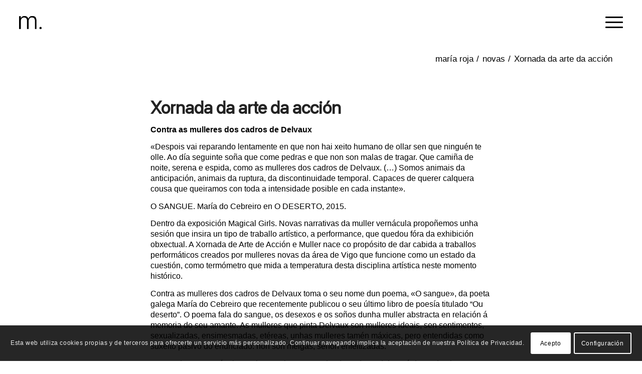

--- FILE ---
content_type: text/html; charset=UTF-8
request_url: https://mariaroja.com/xornada-da-arte-da-accion/
body_size: 17857
content:
<!DOCTYPE html>
<html lang="es-ES" class="html_stretched responsive av-preloader-disabled  html_header_top html_logo_left html_main_nav_header html_menu_right html_slim html_header_sticky html_header_shrinking_disabled html_mobile_menu_tablet html_header_searchicon_disabled html_content_align_center html_header_unstick_top_disabled html_header_stretch_disabled html_minimal_header html_burger_menu html_av-submenu-hidden html_av-submenu-display-click html_av-overlay-full html_6 html_av-submenu-noclone html_entry_id_5432 av-cookies-consent-show-message-bar av-cookies-cookie-consent-enabled av-cookies-can-opt-out av-cookies-user-silent-accept avia-cookie-check-browser-settings av-no-preview av-default-lightbox html_burger_menu_active">
<head>
<meta charset="UTF-8" />
<meta name="robots" content="index, follow" />


<!-- mobile setting -->
<meta name="viewport" content="width=device-width, initial-scale=1">

<!-- Scripts/CSS and wp_head hook -->
<title>Xornada da arte da acción &#8211; maría roja</title>
<meta name='robots' content='max-image-preview:large' />
<link rel="alternate" hreflang="gl" href="https://mariaroja.com/gl/xornada-da-arte-da-accion/" />
<link rel="alternate" hreflang="es" href="https://mariaroja.com/xornada-da-arte-da-accion/" />
<link rel="alternate" hreflang="x-default" href="https://mariaroja.com/xornada-da-arte-da-accion/" />

				<script type='text/javascript'>

				function avia_cookie_check_sessionStorage()
				{
					//	FF throws error when all cookies blocked !!
					var sessionBlocked = false;
					try
					{
						var test = sessionStorage.getItem( 'aviaCookieRefused' ) != null;
					}
					catch(e)
					{
						sessionBlocked = true;
					}

					var aviaCookieRefused = ! sessionBlocked ? sessionStorage.getItem( 'aviaCookieRefused' ) : null;

					var html = document.getElementsByTagName('html')[0];

					/**
					 * Set a class to avoid calls to sessionStorage
					 */
					if( sessionBlocked || aviaCookieRefused )
					{
						if( html.className.indexOf('av-cookies-session-refused') < 0 )
						{
							html.className += ' av-cookies-session-refused';
						}
					}

					if( sessionBlocked || aviaCookieRefused || document.cookie.match(/aviaCookieConsent/) )
					{
						if( html.className.indexOf('av-cookies-user-silent-accept') >= 0 )
						{
							 html.className = html.className.replace(/\bav-cookies-user-silent-accept\b/g, '');
						}
					}
				}

				avia_cookie_check_sessionStorage();

			</script>
			<link rel="alternate" type="application/rss+xml" title="maría roja &raquo; Feed" href="https://mariaroja.com/feed/" />
<link rel="alternate" title="oEmbed (JSON)" type="application/json+oembed" href="https://mariaroja.com/wp-json/oembed/1.0/embed?url=https%3A%2F%2Fmariaroja.com%2Fxornada-da-arte-da-accion%2F" />
<link rel="alternate" title="oEmbed (XML)" type="text/xml+oembed" href="https://mariaroja.com/wp-json/oembed/1.0/embed?url=https%3A%2F%2Fmariaroja.com%2Fxornada-da-arte-da-accion%2F&#038;format=xml" />
<meta property="og:image" content="https://mariaroja.com/wp-content/uploads/2023/10/xornada-da-arte-da-accion-1.jpg" />
<meta property="og:image:width" content="1200" />
<meta property="og:image:height" content="630" />
<meta property="og:title" content="Xornada da arte da acción" />
<meta property="og:description" content="" />
<meta property="og:url" content="https://mariaroja.com/xornada-da-arte-da-accion/" />
<meta property="og:type" content="article" />
<style id='wp-img-auto-sizes-contain-inline-css' type='text/css'>
img:is([sizes=auto i],[sizes^="auto," i]){contain-intrinsic-size:3000px 1500px}
/*# sourceURL=wp-img-auto-sizes-contain-inline-css */
</style>
<style id='wp-emoji-styles-inline-css' type='text/css'>

	img.wp-smiley, img.emoji {
		display: inline !important;
		border: none !important;
		box-shadow: none !important;
		height: 1em !important;
		width: 1em !important;
		margin: 0 0.07em !important;
		vertical-align: -0.1em !important;
		background: none !important;
		padding: 0 !important;
	}
/*# sourceURL=wp-emoji-styles-inline-css */
</style>
<link rel='stylesheet' id='wp-block-library-css' href='https://mariaroja.com/wp-includes/css/dist/block-library/style.min.css?ver=6.9' type='text/css' media='all' />
<style id='global-styles-inline-css' type='text/css'>
:root{--wp--preset--aspect-ratio--square: 1;--wp--preset--aspect-ratio--4-3: 4/3;--wp--preset--aspect-ratio--3-4: 3/4;--wp--preset--aspect-ratio--3-2: 3/2;--wp--preset--aspect-ratio--2-3: 2/3;--wp--preset--aspect-ratio--16-9: 16/9;--wp--preset--aspect-ratio--9-16: 9/16;--wp--preset--color--black: #000000;--wp--preset--color--cyan-bluish-gray: #abb8c3;--wp--preset--color--white: #ffffff;--wp--preset--color--pale-pink: #f78da7;--wp--preset--color--vivid-red: #cf2e2e;--wp--preset--color--luminous-vivid-orange: #ff6900;--wp--preset--color--luminous-vivid-amber: #fcb900;--wp--preset--color--light-green-cyan: #7bdcb5;--wp--preset--color--vivid-green-cyan: #00d084;--wp--preset--color--pale-cyan-blue: #8ed1fc;--wp--preset--color--vivid-cyan-blue: #0693e3;--wp--preset--color--vivid-purple: #9b51e0;--wp--preset--color--metallic-red: #b02b2c;--wp--preset--color--maximum-yellow-red: #edae44;--wp--preset--color--yellow-sun: #eeee22;--wp--preset--color--palm-leaf: #83a846;--wp--preset--color--aero: #7bb0e7;--wp--preset--color--old-lavender: #745f7e;--wp--preset--color--steel-teal: #5f8789;--wp--preset--color--raspberry-pink: #d65799;--wp--preset--color--medium-turquoise: #4ecac2;--wp--preset--gradient--vivid-cyan-blue-to-vivid-purple: linear-gradient(135deg,rgb(6,147,227) 0%,rgb(155,81,224) 100%);--wp--preset--gradient--light-green-cyan-to-vivid-green-cyan: linear-gradient(135deg,rgb(122,220,180) 0%,rgb(0,208,130) 100%);--wp--preset--gradient--luminous-vivid-amber-to-luminous-vivid-orange: linear-gradient(135deg,rgb(252,185,0) 0%,rgb(255,105,0) 100%);--wp--preset--gradient--luminous-vivid-orange-to-vivid-red: linear-gradient(135deg,rgb(255,105,0) 0%,rgb(207,46,46) 100%);--wp--preset--gradient--very-light-gray-to-cyan-bluish-gray: linear-gradient(135deg,rgb(238,238,238) 0%,rgb(169,184,195) 100%);--wp--preset--gradient--cool-to-warm-spectrum: linear-gradient(135deg,rgb(74,234,220) 0%,rgb(151,120,209) 20%,rgb(207,42,186) 40%,rgb(238,44,130) 60%,rgb(251,105,98) 80%,rgb(254,248,76) 100%);--wp--preset--gradient--blush-light-purple: linear-gradient(135deg,rgb(255,206,236) 0%,rgb(152,150,240) 100%);--wp--preset--gradient--blush-bordeaux: linear-gradient(135deg,rgb(254,205,165) 0%,rgb(254,45,45) 50%,rgb(107,0,62) 100%);--wp--preset--gradient--luminous-dusk: linear-gradient(135deg,rgb(255,203,112) 0%,rgb(199,81,192) 50%,rgb(65,88,208) 100%);--wp--preset--gradient--pale-ocean: linear-gradient(135deg,rgb(255,245,203) 0%,rgb(182,227,212) 50%,rgb(51,167,181) 100%);--wp--preset--gradient--electric-grass: linear-gradient(135deg,rgb(202,248,128) 0%,rgb(113,206,126) 100%);--wp--preset--gradient--midnight: linear-gradient(135deg,rgb(2,3,129) 0%,rgb(40,116,252) 100%);--wp--preset--font-size--small: 1rem;--wp--preset--font-size--medium: 1.125rem;--wp--preset--font-size--large: 1.75rem;--wp--preset--font-size--x-large: clamp(1.75rem, 3vw, 2.25rem);--wp--preset--spacing--20: 0.44rem;--wp--preset--spacing--30: 0.67rem;--wp--preset--spacing--40: 1rem;--wp--preset--spacing--50: 1.5rem;--wp--preset--spacing--60: 2.25rem;--wp--preset--spacing--70: 3.38rem;--wp--preset--spacing--80: 5.06rem;--wp--preset--shadow--natural: 6px 6px 9px rgba(0, 0, 0, 0.2);--wp--preset--shadow--deep: 12px 12px 50px rgba(0, 0, 0, 0.4);--wp--preset--shadow--sharp: 6px 6px 0px rgba(0, 0, 0, 0.2);--wp--preset--shadow--outlined: 6px 6px 0px -3px rgb(255, 255, 255), 6px 6px rgb(0, 0, 0);--wp--preset--shadow--crisp: 6px 6px 0px rgb(0, 0, 0);}:root { --wp--style--global--content-size: 800px;--wp--style--global--wide-size: 1130px; }:where(body) { margin: 0; }.wp-site-blocks > .alignleft { float: left; margin-right: 2em; }.wp-site-blocks > .alignright { float: right; margin-left: 2em; }.wp-site-blocks > .aligncenter { justify-content: center; margin-left: auto; margin-right: auto; }:where(.is-layout-flex){gap: 0.5em;}:where(.is-layout-grid){gap: 0.5em;}.is-layout-flow > .alignleft{float: left;margin-inline-start: 0;margin-inline-end: 2em;}.is-layout-flow > .alignright{float: right;margin-inline-start: 2em;margin-inline-end: 0;}.is-layout-flow > .aligncenter{margin-left: auto !important;margin-right: auto !important;}.is-layout-constrained > .alignleft{float: left;margin-inline-start: 0;margin-inline-end: 2em;}.is-layout-constrained > .alignright{float: right;margin-inline-start: 2em;margin-inline-end: 0;}.is-layout-constrained > .aligncenter{margin-left: auto !important;margin-right: auto !important;}.is-layout-constrained > :where(:not(.alignleft):not(.alignright):not(.alignfull)){max-width: var(--wp--style--global--content-size);margin-left: auto !important;margin-right: auto !important;}.is-layout-constrained > .alignwide{max-width: var(--wp--style--global--wide-size);}body .is-layout-flex{display: flex;}.is-layout-flex{flex-wrap: wrap;align-items: center;}.is-layout-flex > :is(*, div){margin: 0;}body .is-layout-grid{display: grid;}.is-layout-grid > :is(*, div){margin: 0;}body{padding-top: 0px;padding-right: 0px;padding-bottom: 0px;padding-left: 0px;}a:where(:not(.wp-element-button)){text-decoration: underline;}:root :where(.wp-element-button, .wp-block-button__link){background-color: #32373c;border-width: 0;color: #fff;font-family: inherit;font-size: inherit;font-style: inherit;font-weight: inherit;letter-spacing: inherit;line-height: inherit;padding-top: calc(0.667em + 2px);padding-right: calc(1.333em + 2px);padding-bottom: calc(0.667em + 2px);padding-left: calc(1.333em + 2px);text-decoration: none;text-transform: inherit;}.has-black-color{color: var(--wp--preset--color--black) !important;}.has-cyan-bluish-gray-color{color: var(--wp--preset--color--cyan-bluish-gray) !important;}.has-white-color{color: var(--wp--preset--color--white) !important;}.has-pale-pink-color{color: var(--wp--preset--color--pale-pink) !important;}.has-vivid-red-color{color: var(--wp--preset--color--vivid-red) !important;}.has-luminous-vivid-orange-color{color: var(--wp--preset--color--luminous-vivid-orange) !important;}.has-luminous-vivid-amber-color{color: var(--wp--preset--color--luminous-vivid-amber) !important;}.has-light-green-cyan-color{color: var(--wp--preset--color--light-green-cyan) !important;}.has-vivid-green-cyan-color{color: var(--wp--preset--color--vivid-green-cyan) !important;}.has-pale-cyan-blue-color{color: var(--wp--preset--color--pale-cyan-blue) !important;}.has-vivid-cyan-blue-color{color: var(--wp--preset--color--vivid-cyan-blue) !important;}.has-vivid-purple-color{color: var(--wp--preset--color--vivid-purple) !important;}.has-metallic-red-color{color: var(--wp--preset--color--metallic-red) !important;}.has-maximum-yellow-red-color{color: var(--wp--preset--color--maximum-yellow-red) !important;}.has-yellow-sun-color{color: var(--wp--preset--color--yellow-sun) !important;}.has-palm-leaf-color{color: var(--wp--preset--color--palm-leaf) !important;}.has-aero-color{color: var(--wp--preset--color--aero) !important;}.has-old-lavender-color{color: var(--wp--preset--color--old-lavender) !important;}.has-steel-teal-color{color: var(--wp--preset--color--steel-teal) !important;}.has-raspberry-pink-color{color: var(--wp--preset--color--raspberry-pink) !important;}.has-medium-turquoise-color{color: var(--wp--preset--color--medium-turquoise) !important;}.has-black-background-color{background-color: var(--wp--preset--color--black) !important;}.has-cyan-bluish-gray-background-color{background-color: var(--wp--preset--color--cyan-bluish-gray) !important;}.has-white-background-color{background-color: var(--wp--preset--color--white) !important;}.has-pale-pink-background-color{background-color: var(--wp--preset--color--pale-pink) !important;}.has-vivid-red-background-color{background-color: var(--wp--preset--color--vivid-red) !important;}.has-luminous-vivid-orange-background-color{background-color: var(--wp--preset--color--luminous-vivid-orange) !important;}.has-luminous-vivid-amber-background-color{background-color: var(--wp--preset--color--luminous-vivid-amber) !important;}.has-light-green-cyan-background-color{background-color: var(--wp--preset--color--light-green-cyan) !important;}.has-vivid-green-cyan-background-color{background-color: var(--wp--preset--color--vivid-green-cyan) !important;}.has-pale-cyan-blue-background-color{background-color: var(--wp--preset--color--pale-cyan-blue) !important;}.has-vivid-cyan-blue-background-color{background-color: var(--wp--preset--color--vivid-cyan-blue) !important;}.has-vivid-purple-background-color{background-color: var(--wp--preset--color--vivid-purple) !important;}.has-metallic-red-background-color{background-color: var(--wp--preset--color--metallic-red) !important;}.has-maximum-yellow-red-background-color{background-color: var(--wp--preset--color--maximum-yellow-red) !important;}.has-yellow-sun-background-color{background-color: var(--wp--preset--color--yellow-sun) !important;}.has-palm-leaf-background-color{background-color: var(--wp--preset--color--palm-leaf) !important;}.has-aero-background-color{background-color: var(--wp--preset--color--aero) !important;}.has-old-lavender-background-color{background-color: var(--wp--preset--color--old-lavender) !important;}.has-steel-teal-background-color{background-color: var(--wp--preset--color--steel-teal) !important;}.has-raspberry-pink-background-color{background-color: var(--wp--preset--color--raspberry-pink) !important;}.has-medium-turquoise-background-color{background-color: var(--wp--preset--color--medium-turquoise) !important;}.has-black-border-color{border-color: var(--wp--preset--color--black) !important;}.has-cyan-bluish-gray-border-color{border-color: var(--wp--preset--color--cyan-bluish-gray) !important;}.has-white-border-color{border-color: var(--wp--preset--color--white) !important;}.has-pale-pink-border-color{border-color: var(--wp--preset--color--pale-pink) !important;}.has-vivid-red-border-color{border-color: var(--wp--preset--color--vivid-red) !important;}.has-luminous-vivid-orange-border-color{border-color: var(--wp--preset--color--luminous-vivid-orange) !important;}.has-luminous-vivid-amber-border-color{border-color: var(--wp--preset--color--luminous-vivid-amber) !important;}.has-light-green-cyan-border-color{border-color: var(--wp--preset--color--light-green-cyan) !important;}.has-vivid-green-cyan-border-color{border-color: var(--wp--preset--color--vivid-green-cyan) !important;}.has-pale-cyan-blue-border-color{border-color: var(--wp--preset--color--pale-cyan-blue) !important;}.has-vivid-cyan-blue-border-color{border-color: var(--wp--preset--color--vivid-cyan-blue) !important;}.has-vivid-purple-border-color{border-color: var(--wp--preset--color--vivid-purple) !important;}.has-metallic-red-border-color{border-color: var(--wp--preset--color--metallic-red) !important;}.has-maximum-yellow-red-border-color{border-color: var(--wp--preset--color--maximum-yellow-red) !important;}.has-yellow-sun-border-color{border-color: var(--wp--preset--color--yellow-sun) !important;}.has-palm-leaf-border-color{border-color: var(--wp--preset--color--palm-leaf) !important;}.has-aero-border-color{border-color: var(--wp--preset--color--aero) !important;}.has-old-lavender-border-color{border-color: var(--wp--preset--color--old-lavender) !important;}.has-steel-teal-border-color{border-color: var(--wp--preset--color--steel-teal) !important;}.has-raspberry-pink-border-color{border-color: var(--wp--preset--color--raspberry-pink) !important;}.has-medium-turquoise-border-color{border-color: var(--wp--preset--color--medium-turquoise) !important;}.has-vivid-cyan-blue-to-vivid-purple-gradient-background{background: var(--wp--preset--gradient--vivid-cyan-blue-to-vivid-purple) !important;}.has-light-green-cyan-to-vivid-green-cyan-gradient-background{background: var(--wp--preset--gradient--light-green-cyan-to-vivid-green-cyan) !important;}.has-luminous-vivid-amber-to-luminous-vivid-orange-gradient-background{background: var(--wp--preset--gradient--luminous-vivid-amber-to-luminous-vivid-orange) !important;}.has-luminous-vivid-orange-to-vivid-red-gradient-background{background: var(--wp--preset--gradient--luminous-vivid-orange-to-vivid-red) !important;}.has-very-light-gray-to-cyan-bluish-gray-gradient-background{background: var(--wp--preset--gradient--very-light-gray-to-cyan-bluish-gray) !important;}.has-cool-to-warm-spectrum-gradient-background{background: var(--wp--preset--gradient--cool-to-warm-spectrum) !important;}.has-blush-light-purple-gradient-background{background: var(--wp--preset--gradient--blush-light-purple) !important;}.has-blush-bordeaux-gradient-background{background: var(--wp--preset--gradient--blush-bordeaux) !important;}.has-luminous-dusk-gradient-background{background: var(--wp--preset--gradient--luminous-dusk) !important;}.has-pale-ocean-gradient-background{background: var(--wp--preset--gradient--pale-ocean) !important;}.has-electric-grass-gradient-background{background: var(--wp--preset--gradient--electric-grass) !important;}.has-midnight-gradient-background{background: var(--wp--preset--gradient--midnight) !important;}.has-small-font-size{font-size: var(--wp--preset--font-size--small) !important;}.has-medium-font-size{font-size: var(--wp--preset--font-size--medium) !important;}.has-large-font-size{font-size: var(--wp--preset--font-size--large) !important;}.has-x-large-font-size{font-size: var(--wp--preset--font-size--x-large) !important;}
/*# sourceURL=global-styles-inline-css */
</style>

<link rel='stylesheet' id='wpll-style-css' href='https://mariaroja.com/wp-content/plugins/b-laser/laser.css?ver=1.5.2' type='text/css' media='all' />
<link rel='stylesheet' id='wpml-legacy-dropdown-0-css' href='https://mariaroja.com/wp-content/plugins/sitepress-multilingual-cms/templates/language-switchers/legacy-dropdown/style.min.css?ver=1' type='text/css' media='all' />
<style id='wpml-legacy-dropdown-0-inline-css' type='text/css'>
.wpml-ls-statics-shortcode_actions, .wpml-ls-statics-shortcode_actions .wpml-ls-sub-menu, .wpml-ls-statics-shortcode_actions a {border-color:#EEEEEE;}.wpml-ls-statics-shortcode_actions a, .wpml-ls-statics-shortcode_actions .wpml-ls-sub-menu a, .wpml-ls-statics-shortcode_actions .wpml-ls-sub-menu a:link, .wpml-ls-statics-shortcode_actions li:not(.wpml-ls-current-language) .wpml-ls-link, .wpml-ls-statics-shortcode_actions li:not(.wpml-ls-current-language) .wpml-ls-link:link {color:#444444;background-color:#ffffff;}.wpml-ls-statics-shortcode_actions .wpml-ls-sub-menu a:hover,.wpml-ls-statics-shortcode_actions .wpml-ls-sub-menu a:focus, .wpml-ls-statics-shortcode_actions .wpml-ls-sub-menu a:link:hover, .wpml-ls-statics-shortcode_actions .wpml-ls-sub-menu a:link:focus {color:#000000;background-color:#eeeeee;}.wpml-ls-statics-shortcode_actions .wpml-ls-current-language > a {color:#444444;background-color:#ffffff;}.wpml-ls-statics-shortcode_actions .wpml-ls-current-language:hover>a, .wpml-ls-statics-shortcode_actions .wpml-ls-current-language>a:focus {color:#000000;background-color:#eeeeee;}
/*# sourceURL=wpml-legacy-dropdown-0-inline-css */
</style>
<link rel='stylesheet' id='wpml-menu-item-0-css' href='https://mariaroja.com/wp-content/plugins/sitepress-multilingual-cms/templates/language-switchers/menu-item/style.min.css?ver=1' type='text/css' media='all' />
<style id='wpml-menu-item-0-inline-css' type='text/css'>
#lang_sel img, #lang_sel_list img, #lang_sel_footer img { display: inline; }
/*# sourceURL=wpml-menu-item-0-inline-css */
</style>
<link rel='stylesheet' id='avia-merged-styles-css' href='https://mariaroja.com/wp-content/uploads/dynamic_avia/avia-merged-styles-c01fb29f92161008a6331c802da9bb19---695fb3ce29d53.css' type='text/css' media='all' />
<link rel='stylesheet' id='avia-single-post-5432-css' href='https://mariaroja.com/wp-content/uploads/dynamic_avia/avia_posts_css/post-5432.css?ver=ver-1767910485' type='text/css' media='all' />
<script type="text/javascript" src="https://mariaroja.com/wp-includes/js/jquery/jquery.min.js?ver=3.7.1" id="jquery-core-js"></script>
<script type="text/javascript" src="https://mariaroja.com/wp-includes/js/jquery/jquery-migrate.min.js?ver=3.4.1" id="jquery-migrate-js"></script>
<script type="text/javascript" id="wpml-cookie-js-extra">
/* <![CDATA[ */
var wpml_cookies = {"wp-wpml_current_language":{"value":"es","expires":1,"path":"/"}};
var wpml_cookies = {"wp-wpml_current_language":{"value":"es","expires":1,"path":"/"}};
//# sourceURL=wpml-cookie-js-extra
/* ]]> */
</script>
<script type="text/javascript" src="https://mariaroja.com/wp-content/plugins/sitepress-multilingual-cms/res/js/cookies/language-cookie.js?ver=486900" id="wpml-cookie-js" defer="defer" data-wp-strategy="defer"></script>
<script type="text/javascript" id="wpll-script-js-extra">
/* <![CDATA[ */
var wpllSettings = {"settings":{"blaser_enabled":"1","blaser_color":"#383838","blaser_height":"3","blaser_position":"top"}};
//# sourceURL=wpll-script-js-extra
/* ]]> */
</script>
<script type="text/javascript" src="https://mariaroja.com/wp-content/plugins/b-laser/dist/public.js?ver=1.5.2" id="wpll-script-js"></script>
<script type="text/javascript" src="https://mariaroja.com/wp-content/plugins/sitepress-multilingual-cms/templates/language-switchers/legacy-dropdown/script.min.js?ver=1" id="wpml-legacy-dropdown-0-js"></script>
<script type="text/javascript" id="wpml-browser-redirect-js-extra">
/* <![CDATA[ */
var wpml_browser_redirect_params = {"pageLanguage":"es","languageUrls":{"gl_es":"https://mariaroja.com/gl/xornada-da-arte-da-accion/","gl":"https://mariaroja.com/gl/xornada-da-arte-da-accion/","es":"https://mariaroja.com/xornada-da-arte-da-accion/","es_es":"https://mariaroja.com/xornada-da-arte-da-accion/"},"cookie":{"name":"_icl_visitor_lang_js","domain":"mariaroja.com","path":"/","expiration":24}};
//# sourceURL=wpml-browser-redirect-js-extra
/* ]]> */
</script>
<script type="text/javascript" src="https://mariaroja.com/wp-content/plugins/sitepress-multilingual-cms/dist/js/browser-redirect/app.js?ver=486900" id="wpml-browser-redirect-js"></script>
<script type="text/javascript" src="https://mariaroja.com/wp-content/uploads/dynamic_avia/avia-head-scripts-64000a369dabf41b8f9e1745c37708d4---695fb3ce375e0.js" id="avia-head-scripts-js"></script>
<link rel="https://api.w.org/" href="https://mariaroja.com/wp-json/" /><link rel="alternate" title="JSON" type="application/json" href="https://mariaroja.com/wp-json/wp/v2/posts/5432" /><link rel="EditURI" type="application/rsd+xml" title="RSD" href="https://mariaroja.com/xmlrpc.php?rsd" />
<meta name="generator" content="WordPress 6.9" />
<link rel="canonical" href="https://mariaroja.com/xornada-da-arte-da-accion/" />
<link rel='shortlink' href='https://mariaroja.com/?p=5432' />
<meta name="generator" content="WPML ver:4.8.6 stt:1,63,2;" />

<link rel="icon" href="https://mariaroja.com/wp-content/uploads/2023/07/logomr_favicon.png" type="image/png">
<!--[if lt IE 9]><script src="https://mariaroja.com/wp-content/themes/enfold/js/html5shiv.js"></script><![endif]--><link rel="profile" href="https://gmpg.org/xfn/11" />
<link rel="alternate" type="application/rss+xml" title="maría roja RSS2 Feed" href="https://mariaroja.com/feed/" />
<link rel="pingback" href="https://mariaroja.com/xmlrpc.php" />

<!-- To speed up the rendering and to display the site as fast as possible to the user we include some styles and scripts for above the fold content inline -->
<script type="text/javascript">'use strict';var avia_is_mobile=!1;if(/Android|webOS|iPhone|iPad|iPod|BlackBerry|IEMobile|Opera Mini/i.test(navigator.userAgent)&&'ontouchstart' in document.documentElement){avia_is_mobile=!0;document.documentElement.className+=' avia_mobile '}
else{document.documentElement.className+=' avia_desktop '};document.documentElement.className+=' js_active ';(function(){var e=['-webkit-','-moz-','-ms-',''],n='',o=!1,a=!1;for(var t in e){if(e[t]+'transform' in document.documentElement.style){o=!0;n=e[t]+'transform'};if(e[t]+'perspective' in document.documentElement.style){a=!0}};if(o){document.documentElement.className+=' avia_transform '};if(a){document.documentElement.className+=' avia_transform3d '};if(typeof document.getElementsByClassName=='function'&&typeof document.documentElement.getBoundingClientRect=='function'&&avia_is_mobile==!1){if(n&&window.innerHeight>0){setTimeout(function(){var e=0,o={},a=0,t=document.getElementsByClassName('av-parallax'),i=window.pageYOffset||document.documentElement.scrollTop;for(e=0;e<t.length;e++){t[e].style.top='0px';o=t[e].getBoundingClientRect();a=Math.ceil((window.innerHeight+i-o.top)*0.3);t[e].style[n]='translate(0px, '+a+'px)';t[e].style.top='auto';t[e].className+=' enabled-parallax '}},50)}}})();</script><link rel="icon" href="https://mariaroja.com/wp-content/uploads/2023/07/cropped-logomr_favicon-32x32.png" sizes="32x32" />
<link rel="icon" href="https://mariaroja.com/wp-content/uploads/2023/07/cropped-logomr_favicon-192x192.png" sizes="192x192" />
<link rel="apple-touch-icon" href="https://mariaroja.com/wp-content/uploads/2023/07/cropped-logomr_favicon-180x180.png" />
<meta name="msapplication-TileImage" content="https://mariaroja.com/wp-content/uploads/2023/07/cropped-logomr_favicon-270x270.png" />
<style type="text/css">
		@font-face {font-family: 'entypo-fontello-enfold'; font-weight: normal; font-style: normal; font-display: auto;
		src: url('https://mariaroja.com/wp-content/themes/enfold/config-templatebuilder/avia-template-builder/assets/fonts/entypo-fontello-enfold/entypo-fontello-enfold.woff2') format('woff2'),
		url('https://mariaroja.com/wp-content/themes/enfold/config-templatebuilder/avia-template-builder/assets/fonts/entypo-fontello-enfold/entypo-fontello-enfold.woff') format('woff'),
		url('https://mariaroja.com/wp-content/themes/enfold/config-templatebuilder/avia-template-builder/assets/fonts/entypo-fontello-enfold/entypo-fontello-enfold.ttf') format('truetype'),
		url('https://mariaroja.com/wp-content/themes/enfold/config-templatebuilder/avia-template-builder/assets/fonts/entypo-fontello-enfold/entypo-fontello-enfold.svg#entypo-fontello-enfold') format('svg'),
		url('https://mariaroja.com/wp-content/themes/enfold/config-templatebuilder/avia-template-builder/assets/fonts/entypo-fontello-enfold/entypo-fontello-enfold.eot'),
		url('https://mariaroja.com/wp-content/themes/enfold/config-templatebuilder/avia-template-builder/assets/fonts/entypo-fontello-enfold/entypo-fontello-enfold.eot?#iefix') format('embedded-opentype');
		}

		#top .avia-font-entypo-fontello-enfold, body .avia-font-entypo-fontello-enfold, html body [data-av_iconfont='entypo-fontello-enfold']:before{ font-family: 'entypo-fontello-enfold'; }
		
		@font-face {font-family: 'entypo-fontello'; font-weight: normal; font-style: normal; font-display: auto;
		src: url('https://mariaroja.com/wp-content/themes/enfold/config-templatebuilder/avia-template-builder/assets/fonts/entypo-fontello/entypo-fontello.woff2') format('woff2'),
		url('https://mariaroja.com/wp-content/themes/enfold/config-templatebuilder/avia-template-builder/assets/fonts/entypo-fontello/entypo-fontello.woff') format('woff'),
		url('https://mariaroja.com/wp-content/themes/enfold/config-templatebuilder/avia-template-builder/assets/fonts/entypo-fontello/entypo-fontello.ttf') format('truetype'),
		url('https://mariaroja.com/wp-content/themes/enfold/config-templatebuilder/avia-template-builder/assets/fonts/entypo-fontello/entypo-fontello.svg#entypo-fontello') format('svg'),
		url('https://mariaroja.com/wp-content/themes/enfold/config-templatebuilder/avia-template-builder/assets/fonts/entypo-fontello/entypo-fontello.eot'),
		url('https://mariaroja.com/wp-content/themes/enfold/config-templatebuilder/avia-template-builder/assets/fonts/entypo-fontello/entypo-fontello.eot?#iefix') format('embedded-opentype');
		}

		#top .avia-font-entypo-fontello, body .avia-font-entypo-fontello, html body [data-av_iconfont='entypo-fontello']:before{ font-family: 'entypo-fontello'; }
		
		@font-face {font-family: 'fontello'; font-weight: normal; font-style: normal; font-display: auto;
		src: url('https://mariaroja.com/wp-content/uploads/dynamic_avia/avia_icon_fonts/fontello/fontello.woff2') format('woff2'),
		url('https://mariaroja.com/wp-content/uploads/dynamic_avia/avia_icon_fonts/fontello/fontello.woff') format('woff'),
		url('https://mariaroja.com/wp-content/uploads/dynamic_avia/avia_icon_fonts/fontello/fontello.ttf') format('truetype'),
		url('https://mariaroja.com/wp-content/uploads/dynamic_avia/avia_icon_fonts/fontello/fontello.svg#fontello') format('svg'),
		url('https://mariaroja.com/wp-content/uploads/dynamic_avia/avia_icon_fonts/fontello/fontello.eot'),
		url('https://mariaroja.com/wp-content/uploads/dynamic_avia/avia_icon_fonts/fontello/fontello.eot?#iefix') format('embedded-opentype');
		}

		#top .avia-font-fontello, body .avia-font-fontello, html body [data-av_iconfont='fontello']:before{ font-family: 'fontello'; }
		</style><style type="text/css">html { margin-top: 0 !important; }</style>

<!--
Debugging Info for Theme support: 

Theme: Enfold
Version: 7.1.2
Installed: enfold
AviaFramework Version: 5.6
AviaBuilder Version: 6.0
aviaElementManager Version: 1.0.1
- - - - - - - - - - -
ChildTheme: MariaRoja
ChildTheme Version: 7.1.2
ChildTheme Installed: enfold

- - - - - - - - - - -
ML:512-PU:119-PLA:14
WP:6.9
Compress: CSS:all theme files - JS:all theme files
Updates: disabled
PLAu:13
-->
</head>

<body id="top" class="wp-singular post-template-default single single-post postid-5432 single-format-standard wp-theme-enfold wp-child-theme-mariaroja stretched rtl_columns av-curtain-numeric san-francisco-pro-tittle-custom san-francisco-pro-tittle helvetica-websave helvetica  post-type-post category-novas translation_priority-opcional avia-responsive-images-support" itemscope="itemscope" itemtype="https://schema.org/WebPage" >

	
	<div id='wrap_all'>

	
<header id='header' class='all_colors header_color light_bg_color  av_header_top av_logo_left av_main_nav_header av_menu_right av_slim av_header_sticky av_header_shrinking_disabled av_header_stretch_disabled av_mobile_menu_tablet av_header_searchicon_disabled av_header_unstick_top_disabled av_minimal_header av_bottom_nav_disabled  av_header_border_disabled' aria-label="Header" data-av_shrink_factor='50' role="banner" itemscope="itemscope" itemtype="https://schema.org/WPHeader" >

		<div  id='header_main' class='container_wrap container_wrap_logo'>

        <div class='container av-logo-container'><div class='inner-container'><span class='logo avia-standard-logo'><a href='https://mariaroja.com/' class='' aria-label='header-logomr' title='header-logomr'><img src="https://mariaroja.com/wp-content/uploads/2023/07/header-logomr.png" height="100" width="300" alt='maría roja' title='header-logomr' /></a></span><nav class='main_menu' data-selectname='Selecciona una página'  role="navigation" itemscope="itemscope" itemtype="https://schema.org/SiteNavigationElement" ><div class="avia-menu av-main-nav-wrap"><ul role="menu" class="menu av-main-nav" id="avia-menu"><li role="menuitem" id="menu-item-282" class="menu-item menu-item-type-custom menu-item-object-custom menu-item-has-children menu-item-top-level menu-item-top-level-1"><a href="#" itemprop="url" tabindex="0"><span class="avia-bullet"></span><span class="avia-menu-text">actriz</span><span class="avia-menu-fx"><span class="avia-arrow-wrap"><span class="avia-arrow"></span></span></span></a>


<ul class="sub-menu">
	<li role="menuitem" id="menu-item-283" class="menu-item menu-item-type-post_type menu-item-object-page"><a href="https://mariaroja.com/actriz/bio-actriz/" itemprop="url" tabindex="0"><span class="avia-bullet"></span><span class="avia-menu-text">bio</span></a></li>
	<li role="menuitem" id="menu-item-285" class="menu-item menu-item-type-post_type menu-item-object-page"><a href="https://mariaroja.com/actriz/galeria-book/" itemprop="url" tabindex="0"><span class="avia-bullet"></span><span class="avia-menu-text">book</span></a></li>
	<li role="menuitem" id="menu-item-286" class="menu-item menu-item-type-post_type menu-item-object-page"><a href="https://mariaroja.com/actriz/galeria-en-accion/" itemprop="url" tabindex="0"><span class="avia-bullet"></span><span class="avia-menu-text">en acción</span></a></li>
	<li role="menuitem" id="menu-item-289" class="menu-item menu-item-type-post_type menu-item-object-page"><a href="https://mariaroja.com/actriz/videobook/" itemprop="url" tabindex="0"><span class="avia-bullet"></span><span class="avia-menu-text">videobook</span></a></li>
	<li role="menuitem" id="menu-item-408" class="menu-item menu-item-type-post_type menu-item-object-page"><a href="https://mariaroja.com/actriz/audiovisual/" itemprop="url" tabindex="0"><span class="avia-bullet"></span><span class="avia-menu-text">audiovisual</span></a></li>
	<li role="menuitem" id="menu-item-409" class="menu-item menu-item-type-post_type menu-item-object-page"><a href="https://mariaroja.com/actriz/teatro/" itemprop="url" tabindex="0"><span class="avia-bullet"></span><span class="avia-menu-text">teatro</span></a></li>
	<li role="menuitem" id="menu-item-287" class="menu-item menu-item-type-post_type menu-item-object-page"><a href="https://mariaroja.com/noticias/" itemprop="url" tabindex="0"><span class="avia-bullet"></span><span class="avia-menu-text">noticias</span></a></li>
	<li role="menuitem" id="menu-item-288" class="menu-item menu-item-type-post_type menu-item-object-page"><a href="https://mariaroja.com/prensa/" itemprop="url" tabindex="0"><span class="avia-bullet"></span><span class="avia-menu-text">prensa</span></a></li>
	<li role="menuitem" id="menu-item-284" class="menu-item menu-item-type-post_type menu-item-object-page"><a href="https://mariaroja.com/actriz/contacto/" itemprop="url" tabindex="0"><span class="avia-bullet"></span><span class="avia-menu-text">contacto</span></a></li>
</ul>
</li>
<li role="menuitem" id="menu-item-281" class="menu-item menu-item-type-custom menu-item-object-custom menu-item-has-children menu-item-top-level menu-item-top-level-2"><a href="#" itemprop="url" tabindex="0"><span class="avia-bullet"></span><span class="avia-menu-text">artista</span><span class="avia-menu-fx"><span class="avia-arrow-wrap"><span class="avia-arrow"></span></span></span></a>


<ul class="sub-menu">
	<li role="menuitem" id="menu-item-290" class="menu-item menu-item-type-post_type menu-item-object-page"><a href="https://mariaroja.com/artista/bio-artista/" itemprop="url" tabindex="0"><span class="avia-bullet"></span><span class="avia-menu-text">bio</span></a></li>
	<li role="menuitem" id="menu-item-293" class="menu-item menu-item-type-post_type menu-item-object-page"><a href="https://mariaroja.com/artista/obra/" itemprop="url" tabindex="0"><span class="avia-bullet"></span><span class="avia-menu-text">obra</span></a></li>
	<li role="menuitem" id="menu-item-3260" class="menu-item menu-item-type-post_type menu-item-object-page"><a href="https://mariaroja.com/artista/colectivos/" itemprop="url" tabindex="0"><span class="avia-bullet"></span><span class="avia-menu-text">colectivos</span></a></li>
	<li role="menuitem" id="menu-item-3259" class="menu-item menu-item-type-post_type menu-item-object-page"><a href="https://mariaroja.com/artista/textos/" itemprop="url" tabindex="0"><span class="avia-bullet"></span><span class="avia-menu-text">textos</span></a></li>
	<li role="menuitem" id="menu-item-3121" class="menu-item menu-item-type-post_type menu-item-object-page"><a href="https://mariaroja.com/noticias/" itemprop="url" tabindex="0"><span class="avia-bullet"></span><span class="avia-menu-text">noticias</span></a></li>
	<li role="menuitem" id="menu-item-3122" class="menu-item menu-item-type-post_type menu-item-object-page"><a href="https://mariaroja.com/prensa/" itemprop="url" tabindex="0"><span class="avia-bullet"></span><span class="avia-menu-text">prensa</span></a></li>
	<li role="menuitem" id="menu-item-291" class="menu-item menu-item-type-post_type menu-item-object-page"><a href="https://mariaroja.com/artista/contacto-artista/" itemprop="url" tabindex="0"><span class="avia-bullet"></span><span class="avia-menu-text">contacto</span></a></li>
</ul>
</li>
<li role="menuitem" id="menu-item-wpml-ls-6-gl" class="menu-item-language menu-item wpml-ls-slot-6 wpml-ls-item wpml-ls-item-gl wpml-ls-menu-item wpml-ls-first-item wpml-ls-last-item menu-item-type-wpml_ls_menu_item menu-item-object-wpml_ls_menu_item menu-item-top-level menu-item-top-level-3"><a title="Cambiar a gl(gl)" href="https://mariaroja.com/gl/xornada-da-arte-da-accion/" itemprop="url" tabindex="0"><span class="avia-bullet"></span><span class="avia-menu-text"><span class="wpml-ls-native" lang="gl">gl</span></span><span class="avia-menu-fx"><span class="avia-arrow-wrap"><span class="avia-arrow"></span></span></span></a></li>
<li class='av-language-switch-item language_gl '><a href="https://mariaroja.com/gl/xornada-da-arte-da-accion/"><span class='language_flag'><img title='gl' src='https://mariaroja.com/wp-content/plugins/sitepress-multilingual-cms/res/flags/gl.svg' /></span></a></li><li class='av-language-switch-item language_es avia_current_lang'><a href="https://mariaroja.com/xornada-da-arte-da-accion/"><span class='language_flag'><img title='es' src='https://mariaroja.com/wp-content/plugins/sitepress-multilingual-cms/res/flags/es.svg' /></span></a></li><li class='av-language-switch-item language_en '><a href="https://mariaroja.com/en/"><span class='language_flag'><img title='en' src='https://mariaroja.com/wp-content/plugins/sitepress-multilingual-cms/res/flags/en.svg' /></span></a></li><li class="av-burger-menu-main menu-item-avia-special " role="menuitem">
	        			<a href="#" aria-label="Menú" aria-hidden="false">
							<span class="av-hamburger av-hamburger--spin av-js-hamburger">
								<span class="av-hamburger-box">
						          <span class="av-hamburger-inner"></span>
						          <strong>Menú</strong>
								</span>
							</span>
							<span class="avia_hidden_link_text">Menú</span>
						</a>
	        		   </li></ul></div></nav></div> </div> 
		<!-- end container_wrap-->
		</div>
<div class="header_bg"></div>
<!-- end header -->
</header>

	<div id='main' class='all_colors' data-scroll-offset='88'>

	<div class='stretch_full container_wrap alternate_color light_bg_color empty_title  title_container'><div class='container'><div class="breadcrumb breadcrumbs avia-breadcrumbs"><div class="breadcrumb-trail" ><span class="trail-before"><span class="breadcrumb-title">Usted está aquí:</span></span> <span  itemscope="itemscope" itemtype="https://schema.org/BreadcrumbList" ><span  itemscope="itemscope" itemtype="https://schema.org/ListItem" itemprop="itemListElement" ><a itemprop="url" href="https://mariaroja.com" title="maría roja" rel="home" class="trail-begin"><span itemprop="name">Inicio</span></a><span itemprop="position" class="hidden">1</span></span></span> <span class="sep">/</span> <span  itemscope="itemscope" itemtype="https://schema.org/BreadcrumbList" ><span  itemscope="itemscope" itemtype="https://schema.org/ListItem" itemprop="itemListElement" ><a itemprop="url" href="https://mariaroja.com/category/novas/"><span itemprop="name">novas</span></a><span itemprop="position" class="hidden">2</span></span></span> <span class="sep">/</span> <span class="trail-end">Xornada da arte da acción</span></div></div></div></div><div   class='main_color container_wrap_first container_wrap fullsize'  ><div class='container av-section-cont-open' ><main  role="main" itemscope="itemscope" itemtype="https://schema.org/Blog"  class='template-page content  av-content-full alpha units'><div class='post-entry post-entry-type-page post-entry-5432'><div class='entry-content-wrapper clearfix'><div  class='flex_column av-qfjqg-6a30aed24a13380203eb13d778ec3881 av_one_fifth  avia-builder-el-0  el_before_av_three_fifth  avia-builder-el-first  first flex_column_div  '     ></div>
<div  class='flex_column av-6htgvs-ea274b8ff8a801aa02bfe1ed31573df4 av_three_fifth  avia-builder-el-1  el_after_av_one_fifth  el_before_av_one_fifth  flex_column_div  '     ><section  class='av_textblock_section av-lnk3a03w-14b141abdeb8dd7a7ae93567715d0946 '   itemscope="itemscope" itemtype="https://schema.org/BlogPosting" itemprop="blogPost" ><div class='avia_textblock'  itemprop="text" ><h3>Xornada da arte da acción</h3>
<p><strong>Contra as mulleres dos cadros de Delvaux</strong></p>
<p>«Despois vai reparando lentamente en que non hai xeito humano de ollar sen que ninguén te olle. Ao día seguinte soña que come pedras e que non son malas de tragar. Que camiña de noite, serena e espida, como as mulleres dos cadros de Delvaux. (…) Somos animais da anticipación, animais da ruptura, da discontinuidade temporal. Capaces de querer calquera cousa que queiramos con toda a intensidade posible en cada instante».</p>
<p>O SANGUE. María do Cebreiro en O DESERTO, 2015.</p>
<p>Dentro da exposición Magical Girls. Novas narrativas da muller vernácula propoñemos unha sesión que insira un tipo de traballo artístico, a performance, que quedou fóra da exhibición obxectual. A Xornada de Arte de Acción e Muller nace co propósito de dar cabida a traballos performáticos creados por mulleres novas da área de Vigo que funcione como un estado da cuestión, como termómetro que mida a temperatura desta disciplina artística neste momento histórico.</p>
<p>Contra as mulleres dos cadros de Delvaux toma o seu nome dun poema, «O sangue», da poeta galega María do Cebreiro que recentemente publicou o seu último libro de poesía titulado “Ou deserto”. O poema fala do sangue, os desexos e os soños dunha muller abstracta en relación á memoria do seu amante. As mulleres que pinta Delvaux son mulleres ideais, sen sentimentos, sexualizadas, ensimesmadas, etéreas, unhas mulleres tamén máxicas, pero entendidas como suxeito pasivo do enunciado: non son meigas, senón enfeitizadas.</p>
<p>A xornada comezará a las 18 hrs. cunha mesa redonda onde se debaterá de modo aberto e libre sobre a pertinencia e necesidade da performance feminina, tópicos, lugares comúns, connotacións políticas, discurso pro-anti-feminista etc. Moderado por María Marco Covelo, comisaria da exposición.</p>
<p>+info:<br />
<a href="http://cargocollective.com/magicalgirls/MAGICAL-GIRLS-novas-narrativas-da-muller-vernacula https://www.facebook.com/events/117501798706789/?ti=cl" target="_blank" rel="noopener" data-wplink-url-error="true">http://cargocollective.com/magicalgirls/MAGICAL-GIRLS-novas-narrativas-da-muller-vernacula https://www.facebook.com/events/117501798706789/?ti=cl</a></p>
</div></section>
<div  class='hr av-4dmubc-2b26e7595b72c9d07485f27bf50c8294 hr-invisible  avia-builder-el-3  el_after_av_textblock  el_before_av_image '><span class='hr-inner '><span class="hr-inner-style"></span></span></div>
<div  class='avia-image-container av-lnk3gn43-973381b46bc3cbe918ea27d73193685f av-styling- avia-align-center  avia-builder-el-4  el_after_av_hr  el_before_av_hr '   itemprop="image" itemscope="itemscope" itemtype="https://schema.org/ImageObject" ><div class="avia-image-container-inner"><div class="avia-image-overlay-wrap"><img decoding="async" fetchpriority="high" class='wp-image-5443 avia-img-lazy-loading-not-5443 avia_image ' src="https://mariaroja.com/wp-content/uploads/2023/10/xornada-da-arte-da-accion-1.jpg" alt='' title='xornada-da-arte-da-accion-1'  height="690" width="690"  itemprop="thumbnailUrl" srcset="https://mariaroja.com/wp-content/uploads/2023/10/xornada-da-arte-da-accion-1.jpg 690w, https://mariaroja.com/wp-content/uploads/2023/10/xornada-da-arte-da-accion-1-300x300.jpg 300w, https://mariaroja.com/wp-content/uploads/2023/10/xornada-da-arte-da-accion-1-80x80.jpg 80w, https://mariaroja.com/wp-content/uploads/2023/10/xornada-da-arte-da-accion-1-36x36.jpg 36w, https://mariaroja.com/wp-content/uploads/2023/10/xornada-da-arte-da-accion-1-180x180.jpg 180w" sizes="(max-width: 690px) 100vw, 690px" /></div></div></div>
<div  class='hr av-2y527c-fb748f36f313ddb30c67a781a23b95db hr-invisible  avia-builder-el-5  el_after_av_image  el_before_av_image '><span class='hr-inner '><span class="hr-inner-style"></span></span></div>
<div  class='avia-image-container av-lnk3h2g0-40dfed4ee4d3cbb3e2efb0376d8e0878 av-styling- avia-align-center  avia-builder-el-6  el_after_av_hr  avia-builder-el-last '   itemprop="image" itemscope="itemscope" itemtype="https://schema.org/ImageObject" ><div class="avia-image-container-inner"><div class="avia-image-overlay-wrap"><img decoding="async" fetchpriority="high" class='wp-image-5446 avia-img-lazy-loading-not-5446 avia_image ' src="https://mariaroja.com/wp-content/uploads/2023/10/xornada-da-arte-da-accion-2.jpg" alt='' title='xornada-da-arte-da-accion-2'  height="800" width="565"  itemprop="thumbnailUrl" srcset="https://mariaroja.com/wp-content/uploads/2023/10/xornada-da-arte-da-accion-2.jpg 565w, https://mariaroja.com/wp-content/uploads/2023/10/xornada-da-arte-da-accion-2-212x300.jpg 212w, https://mariaroja.com/wp-content/uploads/2023/10/xornada-da-arte-da-accion-2-498x705.jpg 498w" sizes="(max-width: 565px) 100vw, 565px" /></div></div></div></div><div  class='flex_column av-2a7neg-287ae4abd3247d38eb44a4183bdd3081 av_one_fifth  avia-builder-el-7  el_after_av_three_fifth  avia-builder-el-last  flex_column_div  '     ></div></p>
</div></div></main><!-- close content main element --> <!-- section close by builder template -->		</div><!--end builder template--></div><!-- close default .container_wrap element --><footer class="footer-page-content footer_color" id="footer-page"><div id='footer-web'  class='avia-section av-6nusd-984a3c30e04bb4a3c10eb398a30f186d main_color avia-section-default avia-no-border-styling  avia-builder-el-0  el_before_av_submenu  avia-builder-el-first  avia-bg-style-scroll container_wrap fullsize'  ><div class='container av-section-cont-open' ><main  role="main" itemscope="itemscope" itemtype="https://schema.org/Blog"  class='template-page content  av-content-full alpha units'><div class='post-entry post-entry-type-page post-entry-5432'><div class='entry-content-wrapper clearfix'>
<div  class='flex_column av-67ubl-e0e8ebc8d5b99c6e9f2a7e167a333ba3 av_one_full  avia-builder-el-1  avia-builder-el-no-sibling  first flex_column_div  '     ><style type="text/css" data-created_by="avia_inline_auto" id="style-css-av-ll2fsnw0-1661b8fad318fc45e771d5126cdca31b">
#top .av-special-heading.av-ll2fsnw0-1661b8fad318fc45e771d5126cdca31b{
padding-bottom:10px;
font-size:40px;
}
body .av-special-heading.av-ll2fsnw0-1661b8fad318fc45e771d5126cdca31b .av-special-heading-tag .heading-char{
font-size:25px;
}
#top #wrap_all .av-special-heading.av-ll2fsnw0-1661b8fad318fc45e771d5126cdca31b .av-special-heading-tag{
font-size:40px;
}
.av-special-heading.av-ll2fsnw0-1661b8fad318fc45e771d5126cdca31b .av-subheading{
font-size:15px;
}

@media only screen and (min-width: 480px) and (max-width: 767px){ 
#top #wrap_all .av-special-heading.av-ll2fsnw0-1661b8fad318fc45e771d5126cdca31b .av-special-heading-tag{
font-size:0.8em;
}
}

@media only screen and (max-width: 479px){ 
#top #wrap_all .av-special-heading.av-ll2fsnw0-1661b8fad318fc45e771d5126cdca31b .av-special-heading-tag{
font-size:0.8em;
}
}
</style>
<div  class='av-special-heading av-ll2fsnw0-1661b8fad318fc45e771d5126cdca31b av-special-heading-h4 blockquote modern-quote modern-centered  avia-builder-el-2  el_before_av_codeblock  avia-builder-el-first  footer_titulo av-inherit-size'><h4 class='av-special-heading-tag '  itemprop="headline"  >maría roja</h4><div class="special-heading-border"><div class="special-heading-inner-border"></div></div></div>
<section class="avia_codeblock_section  avia_code_block_0"  itemscope="itemscope" itemtype="https://schema.org/CreativeWork" ><div class='avia_codeblock '  itemprop="text" >
<style type="text/css" data-created_by="avia_inline_auto" id="style-css-av-dwj1-75820148752fe51cf3027b57df99b1b5">
.av_font_icon.av-dwj1-75820148752fe51cf3027b57df99b1b5{
color:#000;
border-color:#000;
}
.avia-svg-icon.av-dwj1-75820148752fe51cf3027b57df99b1b5 svg:first-child{
stroke:#000;
fill:#000;
}
.av_font_icon.av-dwj1-75820148752fe51cf3027b57df99b1b5 .av-icon-char{
font-size:18px;
line-height:18px;
}
</style>
<span  class='av_font_icon av-dwj1-75820148752fe51cf3027b57df99b1b5 avia_animate_when_visible av-icon-style- avia-icon-pos- avia-iconfont avia-font-fontello avia-icon-animate'><a href='https://www.instagram.com/maria__roja/'  target="_blank"  rel="noopener noreferrer"  class='av-icon-char' data-av_icon='' data-av_iconfont='fontello' aria-hidden="false" ></a></span>   
<style type="text/css" data-created_by="avia_inline_auto" id="style-css-av-3jgex-13e9d9cffc4ad4732b91cc389263064d">
.av_font_icon.av-3jgex-13e9d9cffc4ad4732b91cc389263064d{
color:#000;
border-color:#000;
}
.avia-svg-icon.av-3jgex-13e9d9cffc4ad4732b91cc389263064d svg:first-child{
stroke:#000;
fill:#000;
}
.av_font_icon.av-3jgex-13e9d9cffc4ad4732b91cc389263064d .av-icon-char{
font-size:18px;
line-height:18px;
}
</style>
<span  class='av_font_icon av-3jgex-13e9d9cffc4ad4732b91cc389263064d avia_animate_when_visible av-icon-style- avia-icon-pos- avia-iconfont avia-font-fontello avia-icon-animate'><a href='https://www.facebook.com/maria.roja'  target="_blank"  rel="noopener noreferrer"  class='av-icon-char' data-av_icon='' data-av_iconfont='fontello' aria-hidden="false" ></a></span>   
<style type="text/css" data-created_by="avia_inline_auto" id="style-css-av-2y9g9-94546573306451df885fcfd2bd36c9d8">
.av_font_icon.av-2y9g9-94546573306451df885fcfd2bd36c9d8 .av-icon-char{
font-size:16px;
line-height:16px;
}
</style>
<span  class='av_font_icon av-2y9g9-94546573306451df885fcfd2bd36c9d8 avia_animate_when_visible av-icon-style- avia-icon-pos- avia-iconfont avia-font-fontello av-no-color avia-icon-animate'><a href='https://bsky.app/profile/mariaroja.bsky.social'  target="_blank"  rel="noopener noreferrer"  class='av-icon-char' data-av_icon='' data-av_iconfont='fontello' aria-hidden="false" ></a></span>            
<style type="text/css" data-created_by="avia_inline_auto" id="style-css-av-22fxd-3d1ecc802c612fdf42d54dfbcd44daaf">
.av_font_icon.av-22fxd-3d1ecc802c612fdf42d54dfbcd44daaf{
color:#000;
border-color:#000;
}
.avia-svg-icon.av-22fxd-3d1ecc802c612fdf42d54dfbcd44daaf svg:first-child{
stroke:#000;
fill:#000;
}
.av_font_icon.av-22fxd-3d1ecc802c612fdf42d54dfbcd44daaf .av-icon-char{
font-size:18px;
line-height:18px;
}
</style>
<span  class='av_font_icon av-22fxd-3d1ecc802c612fdf42d54dfbcd44daaf avia_animate_when_visible av-icon-style- avia-icon-pos- avia-iconfont avia-font-fontello avia-icon-animate'><a href='https://vimeo.com/mariaroja'  target="_blank"  rel="noopener noreferrer"  class='av-icon-char' data-av_icon='' data-av_iconfont='fontello' aria-hidden="false" ></a></span>   
<style type="text/css" data-created_by="avia_inline_auto" id="style-css-av-tfpl-01d96af5d0225466ce4d86fba66c7a78">
.av_font_icon.av-tfpl-01d96af5d0225466ce4d86fba66c7a78{
color:#000;
border-color:#000;
}
.avia-svg-icon.av-tfpl-01d96af5d0225466ce4d86fba66c7a78 svg:first-child{
stroke:#000;
fill:#000;
}
.av_font_icon.av-tfpl-01d96af5d0225466ce4d86fba66c7a78 .av-icon-char{
font-size:18px;
line-height:18px;
}
</style>
<span  class='av_font_icon av-tfpl-01d96af5d0225466ce4d86fba66c7a78 avia_animate_when_visible av-icon-style- avia-icon-pos-left avia-iconfont avia-font-fontello avia-icon-animate'><a href='https://www.imdb.com/name/nm5403789/?ref_=ttfc_fc_cl_t5'  target="_blank"  rel="noopener noreferrer"  class='av-icon-char' data-av_icon='' data-av_iconfont='fontello' aria-hidden="false" ></a></span></div></section>

<style type="text/css" data-created_by="avia_inline_auto" id="style-css-av-x2nh-cd5c6278b64e7c8117e05a1e34fb3c27">
#top .av_textblock_section.av-x2nh-cd5c6278b64e7c8117e05a1e34fb3c27 .avia_textblock{
text-align:center;
}
</style>
<section  id="copy"  class='av_textblock_section av-x2nh-cd5c6278b64e7c8117e05a1e34fb3c27 '   itemscope="itemscope" itemtype="https://schema.org/CreativeWork" ><div class='avia_textblock'  itemprop="text" ><p>© Copyright – maría roja</p>
</div></section></div></div></div></main><!-- close content main element --></div></div><div class='clear'></div><div id='sub_menu1'  class='av-submenu-container av-loy7kwjn-134b0f51a25121b0d3826b62f36419d3 main_color  avia-builder-el-10  el_after_av_section  avia-builder-el-last  av-sticky-submenu submenu-not-first container_wrap fullsize' style='z-index:301' ><div class='container av-menu-mobile-disabled av-submenu-pos-center'><ul id="menu-legales-es" class="av-subnav-menu" role="menu"><li role="menuitem" id="menu-item-9472" class="menu-item menu-item-type-post_type menu-item-object-page menu-item-top-level menu-item-top-level-1"><a href="https://mariaroja.com/proteccion-datos/" itemprop="url" tabindex="0"><span class="avia-bullet"></span><span class="avia-menu-text">protección de datos</span><span class="avia-menu-fx"><span class="avia-arrow-wrap"><span class="avia-arrow"></span></span></span></a></li>
<li role="menuitem" id="menu-item-9459" class="menu-item menu-item-type-post_type menu-item-object-page menu-item-top-level menu-item-top-level-2"><a href="https://mariaroja.com/aviso-legal/" itemprop="url" tabindex="0"><span class="avia-bullet"></span><span class="avia-menu-text">aviso legal</span><span class="avia-menu-fx"><span class="avia-arrow-wrap"><span class="avia-arrow"></span></span></span></a></li>
<li role="menuitem" id="menu-item-9451" class="menu-item menu-item-type-post_type menu-item-object-page menu-item-top-level menu-item-top-level-3"><a href="https://mariaroja.com/politica-privacidad/" itemprop="url" tabindex="0"><span class="avia-bullet"></span><span class="avia-menu-text">política de privacidad</span><span class="avia-menu-fx"><span class="avia-arrow-wrap"><span class="avia-arrow"></span></span></span></a></li>
</ul></div></div><div class='sticky_placeholder'></div></p>
		</div><!--end builder template--></div><!-- close default .container_wrap element --></footer>

			<!-- end main -->
		</div>

		<!-- end wrap_all --></div>
<a href='#top' title='Desplazarse hacia arriba' id='scroll-top-link' class='avia-svg-icon avia-font-svg_entypo-fontello' data-av_svg_icon='up-open' data-av_iconset='svg_entypo-fontello' tabindex='-1' aria-hidden='true'>
	<svg version="1.1" xmlns="http://www.w3.org/2000/svg" width="19" height="32" viewBox="0 0 19 32" preserveAspectRatio="xMidYMid meet" aria-labelledby='av-svg-title-1' aria-describedby='av-svg-desc-1' role="graphics-symbol" aria-hidden="true">
<title id='av-svg-title-1'>Desplazarse hacia arriba</title>
<desc id='av-svg-desc-1'>Desplazarse hacia arriba</desc>
<path d="M18.048 18.24q0.512 0.512 0.512 1.312t-0.512 1.312q-1.216 1.216-2.496 0l-6.272-6.016-6.272 6.016q-1.28 1.216-2.496 0-0.512-0.512-0.512-1.312t0.512-1.312l7.488-7.168q0.512-0.512 1.28-0.512t1.28 0.512z"></path>
</svg>	<span class="avia_hidden_link_text">Desplazarse hacia arriba</span>
</a>

<div id="fb-root"></div>

<div class="avia-cookie-consent-wrap" aria-hidden="true"><div class='avia-cookie-consent cookiebar-hidden  avia-cookiemessage-bottom'  aria-hidden='true'  data-contents='55041c4dc86d81c86b836e1b87947866||v1.0' ><div class="container"><p class='avia_cookie_text'>Esta web utiliza cookies propias y de terceros para ofrecerte un servicio más personalizado. Continuar navegando implica la aceptación de nuestra Política de Privacidad.</p><a href='#' class='avia-button avia-color-theme-color-highlight avia-cookie-consent-button avia-cookie-consent-button-1  avia-cookie-close-bar '  title="Permitir el uso de las cookies, puede modificar las cookies utilizadas en la configuración." >Acepto</a><a href='#' class='avia-button avia-color-theme-color-highlight avia-cookie-consent-button avia-cookie-consent-button-2 av-extra-cookie-btn  avia-cookie-info-btn '  title="Obtén más información sobre las cookies y selecciona cual y quieres permitir y cual no." >Configuración </a></div></div><div id='av-consent-extra-info' data-nosnippet class='av-inline-modal main_color avia-hide-popup-close'>
<style type="text/css" data-created_by="avia_inline_auto" id="style-css-av-av_heading-86123c5165f5677a065c8e7a88bf852d">
#top .av-special-heading.av-av_heading-86123c5165f5677a065c8e7a88bf852d{
margin:10px 0 0 0;
padding-bottom:10px;
}
body .av-special-heading.av-av_heading-86123c5165f5677a065c8e7a88bf852d .av-special-heading-tag .heading-char{
font-size:25px;
}
.av-special-heading.av-av_heading-86123c5165f5677a065c8e7a88bf852d .av-subheading{
font-size:15px;
}
</style>
<div  class='av-special-heading av-av_heading-86123c5165f5677a065c8e7a88bf852d av-special-heading-h3 blockquote modern-quote'><h3 class='av-special-heading-tag '  itemprop="headline"  >Cookies and Configuración de Privacidad</h3><div class="special-heading-border"><div class="special-heading-inner-border"></div></div></div><br />
<style type="text/css" data-created_by="avia_inline_auto" id="style-css-av-jhe1dyat-4d09ad3ba40142c2b823d908995f0385">
#top .hr.av-jhe1dyat-4d09ad3ba40142c2b823d908995f0385{
margin-top:0px;
margin-bottom:0px;
}
.hr.av-jhe1dyat-4d09ad3ba40142c2b823d908995f0385 .hr-inner{
width:100%;
}
</style>
<div  class='hr av-jhe1dyat-4d09ad3ba40142c2b823d908995f0385 hr-custom hr-left hr-icon-no'><span class='hr-inner inner-border-av-border-thin'><span class="hr-inner-style"></span></span></div><br /><div  class='tabcontainer av-jhds1skt-57ef9df26b3cd01206052db147fbe716 sidebar_tab sidebar_tab_left noborder_tabs'><section class='av_tab_section av_tab_section av-av_tab-ee66a522093bd0f0b442f653ab560cb0' ><div id='tab-id-1-tab' class='tab active_tab' role='tab' aria-selected="true" tabindex="0" data-fake-id='#tab-id-1' aria-controls='tab-id-1-content' >¿Para qué usamos las cookies?</div><div id='tab-id-1-content' class='tab_content active_tab_content' role='tabpanel' aria-labelledby='tab-id-1-tab' aria-hidden="false"><div class='tab_inner_content invers-color' ><p>Te solicitamos permiso para poder usar cookies en tu dispositivo. Utilizamos cookies para informarnos cuando visitas nuestra web, como interactúas con nosotros, todo eso para enriquecer tu experiencia de usuario y para personalizar tu relación con nuestro sitio web. </p>
<p> Haz clic en los siguientes encabezados para obtener más información. También puedes cambiar algunas de tus preferencias. Ten en cuenta que el bloqueo de algunos tipos de cookies puede afectar tu experiencia en nuestra web y los servicios que podemos ofrecer.</p>
</div></div></section><section class='av_tab_section av_tab_section av-av_tab-49690a85243ffd7f05188ebe965052ca' ><div id='tab-id-2-tab' class='tab' role='tab' aria-selected="false" tabindex="0" data-fake-id='#tab-id-2' aria-controls='tab-id-2-content' >Cookies esenciales que utilizamos</div><div id='tab-id-2-content' class='tab_content' role='tabpanel' aria-labelledby='tab-id-2-tab' aria-hidden="true"><div class='tab_inner_content invers-color' ><p>Estas cookies son estrictamente necesarias para proporcionarte los servicios disponibles a través de nuestra web y para usar algunas de sus funciones: AUTH_KEY, SECURE_AUTH_KEY, LOGGED_IN_KEY, NONCE_KEY, comment_author, comment_author_email, comment_author_url, rated, gdpr, gawdp. Se usan para almacenar tu nombre, correo, IP y demás datos que dejas en los formularios de contacto, acceso y tus preferencias de privacidad. </p>
<p> Puesto que estas cookies son estrictamente necesarias para mostrar la web, no puede rechazarlas sin afectar al funcionamiento de nuestro sitio. Puedes bloquearlas o eliminarlas cambiando la configuración de tu navegador y forzar el bloqueo de todas las cookies en este sitio web.</p>
</div></div></section><section class='av_tab_section av_tab_section av-av_tab-d8c919ef617ecc7cffadfdb369343854' ><div id='tab-id-3-tab' class='tab' role='tab' aria-selected="false" tabindex="0" data-fake-id='#tab-id-3' aria-controls='tab-id-3-content' >Cookies de Google Analytics</div><div id='tab-id-3-content' class='tab_content' role='tabpanel' aria-labelledby='tab-id-3-tab' aria-hidden="true"><div class='tab_inner_content invers-color' ><p>Estas cookies recopilan información que se utiliza de forma agregada para ayudarnos a comprender cómo se utiliza nuestro sitio web o que tan efectivas son nuestras campañas de marketing, o para ayudarnos a personalizar nuestro sitio web y la aplicación para mejorar su experiencia. </p>
<p> Si no deseas que rastreemos tu visita a nuestro sitio, puedes deshabilitar el seguimiento en tu navegador aquí:<br />
<div data-disabled_by_browser="Please enable this feature in your browser settings and reload the page." class="av-switch-aviaPrivacyGoogleTrackingDisabled av-toggle-switch av-cookie-disable-external-toggle av-cookie-save-unchecked av-cookie-default-checked"><label><input type="checkbox" checked="checked" id="aviaPrivacyGoogleTrackingDisabled" class="aviaPrivacyGoogleTrackingDisabled " name="aviaPrivacyGoogleTrackingDisabled" ><span class="toggle-track"></span><span class="toggle-label-content">Click to enable/disable Google Analytics tracking.</span></label></div></p>
</div></div></section><section class='av_tab_section av_tab_section av-av_tab-e745f3ad58740e8c85c1f8a9eb5ccdd0' ><div id='tab-id-4-tab' class='tab' role='tab' aria-selected="false" tabindex="0" data-fake-id='#tab-id-4' aria-controls='tab-id-4-content' >Otros servicios externos</div><div id='tab-id-4-content' class='tab_content' role='tabpanel' aria-labelledby='tab-id-4-tab' aria-hidden="true"><div class='tab_inner_content invers-color' ><p>También utilizamos diferentes servicios externos cómo Google Webfonts, Google Maps y proveedores externos de vídeo. Dado que estos proveedores pueden recopilar datos personales, como tu dirección IP, te permitimos bloquearlos aquí. Tiene en cuenta que esto puede reducir en gran medida la funcionalidad y la apariencia de nuestra web. Los cambios tendrán efecto una vez que recargues la página. </p>
<p>Configuración de Google Fonts:<br />
<div class="av-switch-aviaPrivacyGoogleWebfontsDisabled av-toggle-switch av-cookie-disable-external-toggle av-cookie-save-unchecked av-cookie-default-checked"><label><input type="checkbox" checked="checked" id="aviaPrivacyGoogleWebfontsDisabled" class="aviaPrivacyGoogleWebfontsDisabled " name="aviaPrivacyGoogleWebfontsDisabled" ><span class="toggle-track"></span><span class="toggle-label-content">Click to enable/disable Google Webfonts.</span></label></div></p>
</div></div></section><section class='av_tab_section av_tab_section av-av_tab-df4d643015d21b4f7695b5bff52cad96' ><div id='tab-id-5-tab' class='tab' role='tab' aria-selected="false" tabindex="0" data-fake-id='#tab-id-5' aria-controls='tab-id-5-content' >Política de Privacidad</div><div id='tab-id-5-content' class='tab_content' role='tabpanel' aria-labelledby='tab-id-5-tab' aria-hidden="true"><div class='tab_inner_content invers-color' ><p>Puedes conocer nuestra Política de Privacidad, muy respetuosa con tus datos,  haciendo click en el siguiente link:<br />
<br /></p>
</div></div></section></div><div class="avia-cookie-consent-modal-buttons-wrap"><a href='#' class='avia-button avia-color-theme-color-highlight avia-cookie-consent-button avia-cookie-consent-button-3  avia-cookie-close-bar avia-cookie-consent-modal-button'  title="Permitir el uso de cookies, siempre puedes modificar las cookies y los servicios utilizados." >Aceptar</a><a href='#' class='avia-button avia-color-theme-color-highlight avia-cookie-consent-button avia-cookie-consent-button-4 av-extra-cookie-btn avia-cookie-consent-modal-button avia-cookie-hide-notification'  title="Si no permites el uso de las cookies: es posible que algunas funciones de nuestro sitio no funcionen correctamente." >Ocultar</a></div><div class="av-hidden-escential-sc" data-hidden_cookies="aviaPrivacyRefuseCookiesHideBar,aviaPrivacyEssentialCookiesEnabled"><div class="av-switch-aviaPrivacyRefuseCookiesHideBar av-toggle-switch av-cookie-disable-external-toggle av-cookie-save-checked av-cookie-default-checked"><label><input type="checkbox" checked="checked" id="aviaPrivacyRefuseCookiesHideBar" class="aviaPrivacyRefuseCookiesHideBar " name="aviaPrivacyRefuseCookiesHideBar" ><span class="toggle-track"></span><span class="toggle-label-content">Check to enable permanent hiding of message bar and refuse all cookies if you do not opt in. We need 2 cookies to store this setting. Otherwise you will be prompted again when opening a new browser window or new a tab.</span></label></div><div class="av-switch-aviaPrivacyEssentialCookiesEnabled av-toggle-switch av-cookie-disable-external-toggle av-cookie-save-checked av-cookie-default-checked"><label><input type="checkbox" checked="checked" id="aviaPrivacyEssentialCookiesEnabled" class="aviaPrivacyEssentialCookiesEnabled " name="aviaPrivacyEssentialCookiesEnabled" ><span class="toggle-track"></span><span class="toggle-label-content">Click to enable/disable essential site cookies.</span></label></div></div></div></div><script type="speculationrules">
{"prefetch":[{"source":"document","where":{"and":[{"href_matches":"/*"},{"not":{"href_matches":["/wp-*.php","/wp-admin/*","/wp-content/uploads/*","/wp-content/*","/wp-content/plugins/*","/wp-content/themes/mariaroja/*","/wp-content/themes/enfold/*","/*\\?(.+)"]}},{"not":{"selector_matches":"a[rel~=\"nofollow\"]"}},{"not":{"selector_matches":".no-prefetch, .no-prefetch a"}}]},"eagerness":"conservative"}]}
</script>
<div id="progress"><dt></dt><dd></dd></div>
 <script type='text/javascript'>
 /* <![CDATA[ */  
var avia_framework_globals = avia_framework_globals || {};
    avia_framework_globals.frameworkUrl = 'https://mariaroja.com/wp-content/themes/enfold/framework/';
    avia_framework_globals.installedAt = 'https://mariaroja.com/wp-content/themes/enfold/';
    avia_framework_globals.ajaxurl = 'https://mariaroja.com/wp-admin/admin-ajax.php?lang=es';
/* ]]> */ 
</script>
 
 <script type="text/javascript" id="avia-cookie-js-js-extra">
/* <![CDATA[ */
var AviaPrivacyCookieConsent = {"?":"Usage unknown","aviaCookieConsent":"Use and storage of Cookies has been accepted - restrictions set in other cookies","aviaPrivacyRefuseCookiesHideBar":"Hide cookie message bar on following page loads and refuse cookies if not allowed - aviaPrivacyEssentialCookiesEnabled must be set","aviaPrivacyEssentialCookiesEnabled":"Allow storage of site essential cookies and other cookies and use of features if not opt out","aviaPrivacyVideoEmbedsDisabled":"Do not allow video embeds","aviaPrivacyGoogleTrackingDisabled":"Do not allow Google Analytics","aviaPrivacyGoogleWebfontsDisabled":"Do not allow Google Webfonts","aviaPrivacyGoogleMapsDisabled":"Do not allow Google Maps","aviaPrivacyGoogleReCaptchaDisabled":"Do not allow Google reCaptcha","aviaPrivacyMustOptInSetting":"Settings are for users that must opt in for cookies and services","PHPSESSID":"Operating site internal cookie - Keeps track of your session","XDEBUG_SESSION":"Operating site internal cookie - PHP Debugger session cookie","wp-settings*":"Operating site internal cookie","wordpress*":"Operating site internal cookie","tk_ai*":"Shop internal cookie","woocommerce*":"Shop internal cookie","wp_woocommerce*":"Shop internal cookie","wp-wpml*":"Needed to manage different languages"};
var AviaPrivacyCookieAdditionalData = {"cookie_refuse_button_alert":"When refusing all cookies this site might not be able to work as expected. Please check our settings page and opt out for cookies or functions you do not want to use and accept cookies. You will be shown this message every time you open a new window or a new tab.\\n\\nAre you sure you want to continue?","no_cookies_found":"No accessable cookies found in domain","admin_keep_cookies":["PHPSESSID","wp-*","wordpress*","XDEBUG*"],"remove_custom_cookies":[],"no_lightbox":"We need a lightbox to show the modal popup. Please enable the built in lightbox in Theme Options Tab or include your own modal window plugin.\\n\\nYou need to connect this plugin in JavaScript with callback wrapper functions - see avia_cookie_consent_modal_callback in file enfold\\js\\avia-snippet-cookieconsent.js "};
//# sourceURL=avia-cookie-js-js-extra
/* ]]> */
</script>
<script type="text/javascript" id="avia-footer-scripts-js-extra">
/* <![CDATA[ */
var AviaPrivacyCookieConsent = {"?":"Usage unknown","aviaCookieConsent":"Use and storage of Cookies has been accepted - restrictions set in other cookies","aviaPrivacyRefuseCookiesHideBar":"Hide cookie message bar on following page loads and refuse cookies if not allowed - aviaPrivacyEssentialCookiesEnabled must be set","aviaPrivacyEssentialCookiesEnabled":"Allow storage of site essential cookies and other cookies and use of features if not opt out","aviaPrivacyVideoEmbedsDisabled":"Do not allow video embeds","aviaPrivacyGoogleTrackingDisabled":"Do not allow Google Analytics","aviaPrivacyGoogleWebfontsDisabled":"Do not allow Google Webfonts","aviaPrivacyGoogleMapsDisabled":"Do not allow Google Maps","aviaPrivacyGoogleReCaptchaDisabled":"Do not allow Google reCaptcha","aviaPrivacyMustOptInSetting":"Settings are for users that must opt in for cookies and services","PHPSESSID":"Operating site internal cookie - Keeps track of your session","XDEBUG_SESSION":"Operating site internal cookie - PHP Debugger session cookie","wp-settings*":"Operating site internal cookie","wordpress*":"Operating site internal cookie","tk_ai*":"Shop internal cookie","woocommerce*":"Shop internal cookie","wp_woocommerce*":"Shop internal cookie","wp-wpml*":"Needed to manage different languages"};
var AviaPrivacyCookieAdditionalData = {"cookie_refuse_button_alert":"When refusing all cookies this site might not be able to work as expected. Please check our settings page and opt out for cookies or functions you do not want to use and accept cookies. You will be shown this message every time you open a new window or a new tab.\\n\\nAre you sure you want to continue?","no_cookies_found":"No accessable cookies found in domain","admin_keep_cookies":["PHPSESSID","wp-*","wordpress*","XDEBUG*"],"remove_custom_cookies":[],"no_lightbox":"We need a lightbox to show the modal popup. Please enable the built in lightbox in Theme Options Tab or include your own modal window plugin.\\n\\nYou need to connect this plugin in JavaScript with callback wrapper functions - see avia_cookie_consent_modal_callback in file enfold\\js\\avia-snippet-cookieconsent.js "};
//# sourceURL=avia-footer-scripts-js-extra
/* ]]> */
</script>
<script type="text/javascript" src="https://mariaroja.com/wp-content/uploads/dynamic_avia/avia-footer-scripts-516cd8518532c3c7b912d0bf46ab031d---695fb47516199.js" id="avia-footer-scripts-js"></script>
<script id="wp-emoji-settings" type="application/json">
{"baseUrl":"https://s.w.org/images/core/emoji/17.0.2/72x72/","ext":".png","svgUrl":"https://s.w.org/images/core/emoji/17.0.2/svg/","svgExt":".svg","source":{"concatemoji":"https://mariaroja.com/wp-includes/js/wp-emoji-release.min.js?ver=6.9"}}
</script>
<script type="module">
/* <![CDATA[ */
/*! This file is auto-generated */
const a=JSON.parse(document.getElementById("wp-emoji-settings").textContent),o=(window._wpemojiSettings=a,"wpEmojiSettingsSupports"),s=["flag","emoji"];function i(e){try{var t={supportTests:e,timestamp:(new Date).valueOf()};sessionStorage.setItem(o,JSON.stringify(t))}catch(e){}}function c(e,t,n){e.clearRect(0,0,e.canvas.width,e.canvas.height),e.fillText(t,0,0);t=new Uint32Array(e.getImageData(0,0,e.canvas.width,e.canvas.height).data);e.clearRect(0,0,e.canvas.width,e.canvas.height),e.fillText(n,0,0);const a=new Uint32Array(e.getImageData(0,0,e.canvas.width,e.canvas.height).data);return t.every((e,t)=>e===a[t])}function p(e,t){e.clearRect(0,0,e.canvas.width,e.canvas.height),e.fillText(t,0,0);var n=e.getImageData(16,16,1,1);for(let e=0;e<n.data.length;e++)if(0!==n.data[e])return!1;return!0}function u(e,t,n,a){switch(t){case"flag":return n(e,"\ud83c\udff3\ufe0f\u200d\u26a7\ufe0f","\ud83c\udff3\ufe0f\u200b\u26a7\ufe0f")?!1:!n(e,"\ud83c\udde8\ud83c\uddf6","\ud83c\udde8\u200b\ud83c\uddf6")&&!n(e,"\ud83c\udff4\udb40\udc67\udb40\udc62\udb40\udc65\udb40\udc6e\udb40\udc67\udb40\udc7f","\ud83c\udff4\u200b\udb40\udc67\u200b\udb40\udc62\u200b\udb40\udc65\u200b\udb40\udc6e\u200b\udb40\udc67\u200b\udb40\udc7f");case"emoji":return!a(e,"\ud83e\u1fac8")}return!1}function f(e,t,n,a){let r;const o=(r="undefined"!=typeof WorkerGlobalScope&&self instanceof WorkerGlobalScope?new OffscreenCanvas(300,150):document.createElement("canvas")).getContext("2d",{willReadFrequently:!0}),s=(o.textBaseline="top",o.font="600 32px Arial",{});return e.forEach(e=>{s[e]=t(o,e,n,a)}),s}function r(e){var t=document.createElement("script");t.src=e,t.defer=!0,document.head.appendChild(t)}a.supports={everything:!0,everythingExceptFlag:!0},new Promise(t=>{let n=function(){try{var e=JSON.parse(sessionStorage.getItem(o));if("object"==typeof e&&"number"==typeof e.timestamp&&(new Date).valueOf()<e.timestamp+604800&&"object"==typeof e.supportTests)return e.supportTests}catch(e){}return null}();if(!n){if("undefined"!=typeof Worker&&"undefined"!=typeof OffscreenCanvas&&"undefined"!=typeof URL&&URL.createObjectURL&&"undefined"!=typeof Blob)try{var e="postMessage("+f.toString()+"("+[JSON.stringify(s),u.toString(),c.toString(),p.toString()].join(",")+"));",a=new Blob([e],{type:"text/javascript"});const r=new Worker(URL.createObjectURL(a),{name:"wpTestEmojiSupports"});return void(r.onmessage=e=>{i(n=e.data),r.terminate(),t(n)})}catch(e){}i(n=f(s,u,c,p))}t(n)}).then(e=>{for(const n in e)a.supports[n]=e[n],a.supports.everything=a.supports.everything&&a.supports[n],"flag"!==n&&(a.supports.everythingExceptFlag=a.supports.everythingExceptFlag&&a.supports[n]);var t;a.supports.everythingExceptFlag=a.supports.everythingExceptFlag&&!a.supports.flag,a.supports.everything||((t=a.source||{}).concatemoji?r(t.concatemoji):t.wpemoji&&t.twemoji&&(r(t.twemoji),r(t.wpemoji)))});
//# sourceURL=https://mariaroja.com/wp-includes/js/wp-emoji-loader.min.js
/* ]]> */
</script>
<script type='text/javascript'>function av_privacy_cookie_setter( cookie_name ){var cookie_check = jQuery('html').hasClass('av-cookies-needs-opt-in') || jQuery('html').hasClass('av-cookies-can-opt-out');var toggle = jQuery('.' + cookie_name);toggle.each(function(){var container = jQuery(this).closest('.av-toggle-switch');if( cookie_check && ! document.cookie.match(/aviaCookieConsent/) ){this.checked = container.hasClass( 'av-cookie-default-checked' );}else if( cookie_check && document.cookie.match(/aviaCookieConsent/) && ! document.cookie.match(/aviaPrivacyEssentialCookiesEnabled/) && cookie_name != 'aviaPrivacyRefuseCookiesHideBar' ){if( cookie_name == 'aviaPrivacyEssentialCookiesEnabled' ){this.checked = false;}else{this.checked = container.hasClass( 'av-cookie-default-checked' );}}else{if( container.hasClass('av-cookie-save-checked') ){this.checked = document.cookie.match(cookie_name) ? true : false;}else{this.checked = document.cookie.match(cookie_name) ? false : true;}}});jQuery('.' + 'av-switch-' + cookie_name).addClass('active');toggle.on('click', function(){/* sync if more checkboxes exist because user added them to normal page content */var check = this.checked;jQuery('.' + cookie_name).each( function(){this.checked = check;});var silent_accept_cookie = jQuery('html').hasClass('av-cookies-user-silent-accept');if( ! silent_accept_cookie && cookie_check && ! document.cookie.match(/aviaCookieConsent/) || sessionStorage.getItem( 'aviaCookieRefused' ) ){return;}var container = jQuery(this).closest('.av-toggle-switch');var action = '';if( container.hasClass('av-cookie-save-checked') ){action = this.checked ? 'save' : 'remove';}else{action = this.checked ? 'remove' : 'save';}if('remove' == action){document.cookie = cookie_name + '=; Path=/; Expires=Thu, 01 Jan 1970 00:00:01 GMT;';}else{var theDate = new Date();var oneYearLater = new Date( theDate.getTime() + 31536000000 );document.cookie = cookie_name + '=true; Path=/; Expires='+oneYearLater.toGMTString()+';';}});}; av_privacy_cookie_setter('aviaPrivacyRefuseCookiesHideBar');  av_privacy_cookie_setter('aviaPrivacyEssentialCookiesEnabled');  av_privacy_cookie_setter('aviaPrivacyGoogleTrackingDisabled');  av_privacy_cookie_setter('aviaPrivacyGoogleWebfontsDisabled'); </script></body>
</html>


--- FILE ---
content_type: text/css
request_url: https://mariaroja.com/wp-content/uploads/dynamic_avia/avia_posts_css/post-5432.css?ver=ver-1767910485
body_size: 260
content:
#top .hr.hr-invisible.av-4dmubc-2b26e7595b72c9d07485f27bf50c8294{height:40px} .avia-image-container.av-lnk3gn43-973381b46bc3cbe918ea27d73193685f img.avia_image{box-shadow:none}.avia-image-container.av-lnk3gn43-973381b46bc3cbe918ea27d73193685f .av-image-caption-overlay-center{color:#ffffff} #top .hr.hr-invisible.av-2y527c-fb748f36f313ddb30c67a781a23b95db{height:40px} .avia-image-container.av-lnk3h2g0-40dfed4ee4d3cbb3e2efb0376d8e0878 img.avia_image{box-shadow:none}.avia-image-container.av-lnk3h2g0-40dfed4ee4d3cbb3e2efb0376d8e0878 .av-image-caption-overlay-center{color:#ffffff}